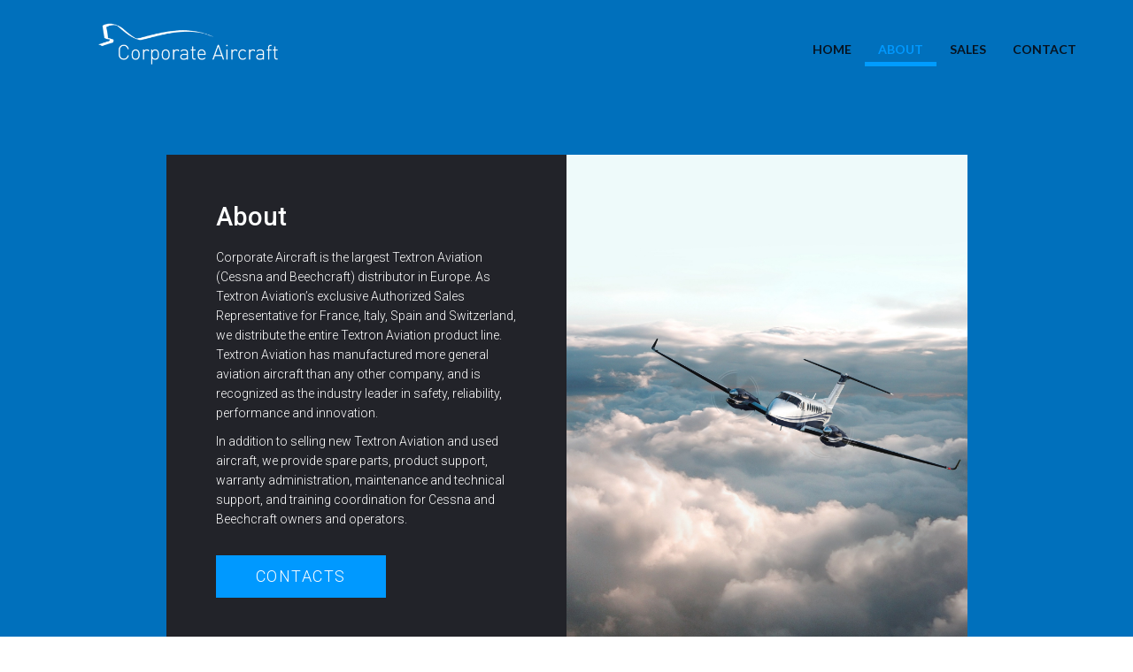

--- FILE ---
content_type: text/html; charset=UTF-8
request_url: https://corporate-aircraft.com/about/
body_size: 27973
content:

        <!DOCTYPE html>
<html lang="en-US">
<head>
	<meta charset="UTF-8">
	<meta name="viewport" content="width=device-width, initial-scale=1.0"/>
		<meta name='robots' content='index, follow, max-image-preview:large, max-snippet:-1, max-video-preview:-1' />

	<!-- This site is optimized with the Yoast SEO plugin v21.5 - https://yoast.com/wordpress/plugins/seo/ -->
	<title>ABOUT - Corporate Aircraft SA</title>
	<meta name="description" content="As Textron Aviation’s exclusive Authorized Sales Representative for France, Italy, Spain and Switzerland, we distribute the entire Textron Aviation product line." />
	<link rel="canonical" href="https://corporate-aircraft.com/about/" />
	<meta property="og:locale" content="en_US" />
	<meta property="og:type" content="article" />
	<meta property="og:title" content="ABOUT - Corporate Aircraft SA" />
	<meta property="og:description" content="As Textron Aviation’s exclusive Authorized Sales Representative for France, Italy, Spain and Switzerland, we distribute the entire Textron Aviation product line." />
	<meta property="og:url" content="https://corporate-aircraft.com/about/" />
	<meta property="og:site_name" content="Corporate Aircraft SA" />
	<meta property="article:modified_time" content="2025-04-23T15:08:48+00:00" />
	<meta name="twitter:card" content="summary_large_image" />
	<meta name="twitter:label1" content="Est. reading time" />
	<meta name="twitter:data1" content="1 minute" />
	<script type="application/ld+json" class="yoast-schema-graph">{"@context":"https://schema.org","@graph":[{"@type":"WebPage","@id":"https://corporate-aircraft.com/about/","url":"https://corporate-aircraft.com/about/","name":"ABOUT - Corporate Aircraft SA","isPartOf":{"@id":"https://corporate-aircraft.com/#website"},"datePublished":"2020-07-10T08:19:37+00:00","dateModified":"2025-04-23T15:08:48+00:00","description":"As Textron Aviation’s exclusive Authorized Sales Representative for France, Italy, Spain and Switzerland, we distribute the entire Textron Aviation product line.","breadcrumb":{"@id":"https://corporate-aircraft.com/about/#breadcrumb"},"inLanguage":"en-US","potentialAction":[{"@type":"ReadAction","target":["https://corporate-aircraft.com/about/"]}]},{"@type":"BreadcrumbList","@id":"https://corporate-aircraft.com/about/#breadcrumb","itemListElement":[{"@type":"ListItem","position":1,"name":"Home","item":"https://corporate-aircraft.com/"},{"@type":"ListItem","position":2,"name":"ABOUT"}]},{"@type":"WebSite","@id":"https://corporate-aircraft.com/#website","url":"https://corporate-aircraft.com/","name":"Corporate Aircraft SA","description":"Authorized Sales Representative","publisher":{"@id":"https://corporate-aircraft.com/#organization"},"potentialAction":[{"@type":"SearchAction","target":{"@type":"EntryPoint","urlTemplate":"https://corporate-aircraft.com/?s={search_term_string}"},"query-input":"required name=search_term_string"}],"inLanguage":"en-US"},{"@type":"Organization","@id":"https://corporate-aircraft.com/#organization","name":"Corporate Aircraft SA","url":"https://corporate-aircraft.com/","logo":{"@type":"ImageObject","inLanguage":"en-US","@id":"https://corporate-aircraft.com/#/schema/logo/image/","url":"https://corporate-aircraft.com/wp-content/uploads/2020/07/logo-corporateAircraft-inverted.png","contentUrl":"https://corporate-aircraft.com/wp-content/uploads/2020/07/logo-corporateAircraft-inverted.png","width":243,"height":63,"caption":"Corporate Aircraft SA"},"image":{"@id":"https://corporate-aircraft.com/#/schema/logo/image/"}}]}</script>
	<!-- / Yoast SEO plugin. -->


<link rel='dns-prefetch' href='//fonts.googleapis.com' />
<link rel="alternate" type="application/rss+xml" title="Corporate Aircraft SA &raquo; Feed" href="https://corporate-aircraft.com/feed/" />
<link rel="alternate" title="oEmbed (JSON)" type="application/json+oembed" href="https://corporate-aircraft.com/wp-json/oembed/1.0/embed?url=https%3A%2F%2Fcorporate-aircraft.com%2Fabout%2F" />
<link rel="alternate" title="oEmbed (XML)" type="text/xml+oembed" href="https://corporate-aircraft.com/wp-json/oembed/1.0/embed?url=https%3A%2F%2Fcorporate-aircraft.com%2Fabout%2F&#038;format=xml" />
		<!-- This site uses the Google Analytics by MonsterInsights plugin v9.4.1 - Using Analytics tracking - https://www.monsterinsights.com/ -->
		<!-- Note: MonsterInsights is not currently configured on this site. The site owner needs to authenticate with Google Analytics in the MonsterInsights settings panel. -->
					<!-- No tracking code set -->
				<!-- / Google Analytics by MonsterInsights -->
		<style id='wp-img-auto-sizes-contain-inline-css' type='text/css'>
img:is([sizes=auto i],[sizes^="auto," i]){contain-intrinsic-size:3000px 1500px}
/*# sourceURL=wp-img-auto-sizes-contain-inline-css */
</style>
<link rel='stylesheet' id='elementor-frontend-css' href='//corporate-aircraft.com/wp-content/plugins/elementor/assets/css/frontend.min.css?ver=3.17.2' type='text/css' media='all' />
<link rel='stylesheet' id='elementor-post-29038-css' href='//corporate-aircraft.com/wp-content/uploads/elementor/css/post-29038.css?ver=1699398155' type='text/css' media='all' />
<link rel='stylesheet' id='sbi_styles-css' href='//corporate-aircraft.com/wp-content/plugins/instagram-feed/css/sbi-styles.min.css?ver=6.2.4' type='text/css' media='all' />
<link rel='stylesheet' id='bootstrap-css' href='//corporate-aircraft.com/wp-content/themes/hestia/assets/bootstrap/css/bootstrap.min.css?ver=1.0.2' type='text/css' media='all' />
<link rel='stylesheet' id='hestia-font-sizes-css' href='//corporate-aircraft.com/wp-content/themes/hestia/assets/css/font-sizes.min.css?ver=3.1.0' type='text/css' media='all' />
<style id='wp-emoji-styles-inline-css' type='text/css'>

	img.wp-smiley, img.emoji {
		display: inline !important;
		border: none !important;
		box-shadow: none !important;
		height: 1em !important;
		width: 1em !important;
		margin: 0 0.07em !important;
		vertical-align: -0.1em !important;
		background: none !important;
		padding: 0 !important;
	}
/*# sourceURL=wp-emoji-styles-inline-css */
</style>
<link rel='stylesheet' id='wp-block-library-css' href='//corporate-aircraft.com/wp-includes/css/dist/block-library/style.min.css?ver=6.9' type='text/css' media='all' />

<style id='classic-theme-styles-inline-css' type='text/css'>
/*! This file is auto-generated */
.wp-block-button__link{color:#fff;background-color:#32373c;border-radius:9999px;box-shadow:none;text-decoration:none;padding:calc(.667em + 2px) calc(1.333em + 2px);font-size:1.125em}.wp-block-file__button{background:#32373c;color:#fff;text-decoration:none}
/*# sourceURL=/wp-includes/css/classic-themes.min.css */
</style>
<link rel='stylesheet' id='wpa-css-css' href='//corporate-aircraft.com/wp-content/plugins/honeypot/includes/css/wpa.css?ver=2.3.04' type='text/css' media='all' />
<link rel='stylesheet' id='hestia-clients-bar-css' href='//corporate-aircraft.com/wp-content/plugins/themeisle-companion/obfx_modules/companion-legacy/assets/css/hestia/clients-bar.css?ver=6.9' type='text/css' media='all' />
<link rel='stylesheet' id='hestia_style-css' href='//corporate-aircraft.com/wp-content/themes/hestia/style.min.css?ver=3.1.0' type='text/css' media='all' />
<style id='hestia_style-inline-css' type='text/css'>
.sbi_photo{border-radius:6px;overflow:hidden;box-shadow:0 10px 15px -8px rgba(0,0,0,0.24),0 8px 10px -5px rgba(0,0,0,0.2)}.elementor-page .hestia-about>.container{width:100%}.elementor-page .pagebuilder-section{padding:0}.elementor-page .title-in-content,.elementor-page .image-in-page{display:none}.home.elementor-page .main-raised>section.hestia-about{overflow:visible}.elementor-editor-active .navbar{pointer-events:none}.elementor-editor-active #elementor.elementor-edit-mode .elementor-element-overlay{z-index:1000000}.elementor-page.page-template-template-fullwidth .blog-post-wrapper>.container{width:100%}.elementor-page.page-template-template-fullwidth .blog-post-wrapper>.container .col-md-12{padding:0}.elementor-page.page-template-template-fullwidth article.section{padding:0}.elementor-text-editor p,.elementor-text-editor h1,.elementor-text-editor h2,.elementor-text-editor h3,.elementor-text-editor h4,.elementor-text-editor h5,.elementor-text-editor h6{font-size:inherit}
.hestia-top-bar,.hestia-top-bar .widget.widget_shopping_cart .cart_list{background-color:#363537}.hestia-top-bar .widget .label-floating input[type=search]:-webkit-autofill{-webkit-box-shadow:inset 0 0 0 9999px #363537}.hestia-top-bar,.hestia-top-bar .widget .label-floating input[type=search],.hestia-top-bar .widget.widget_search form.form-group:before,.hestia-top-bar .widget.widget_product_search form.form-group:before,.hestia-top-bar .widget.widget_shopping_cart:before{color:#fff}.hestia-top-bar .widget .label-floating input[type=search]{-webkit-text-fill-color:#fff !important}.hestia-top-bar div.widget.widget_shopping_cart:before,.hestia-top-bar .widget.widget_product_search form.form-group:before,.hestia-top-bar .widget.widget_search form.form-group:before{background-color:#fff}.hestia-top-bar a,.hestia-top-bar .top-bar-nav li a{color:#fff}.hestia-top-bar ul li a[href*="mailto:"]:before,.hestia-top-bar ul li a[href*="tel:"]:before{background-color:#fff}.hestia-top-bar a:hover,.hestia-top-bar .top-bar-nav li a:hover{color:#eee}.hestia-top-bar ul li:hover a[href*="mailto:"]:before,.hestia-top-bar ul li:hover a[href*="tel:"]:before{background-color:#eee}
a,.navbar .dropdown-menu li:hover>a,.navbar .dropdown-menu li:focus>a,.navbar .dropdown-menu li:active>a,.navbar .navbar-nav>li .dropdown-menu li:hover>a,body:not(.home) .navbar-default .navbar-nav>.active:not(.btn)>a,body:not(.home) .navbar-default .navbar-nav>.active:not(.btn)>a:hover,body:not(.home) .navbar-default .navbar-nav>.active:not(.btn)>a:focus,a:hover,.card-blog a.moretag:hover,.card-blog a.more-link:hover,.widget a:hover,.has-text-color.has-accent-color,p.has-text-color a{color:#004696}.svg-text-color{fill:#004696}.pagination span.current,.pagination span.current:focus,.pagination span.current:hover{border-color:#004696}button,button:hover,.woocommerce .track_order button[type="submit"],.woocommerce .track_order button[type="submit"]:hover,div.wpforms-container .wpforms-form button[type=submit].wpforms-submit,div.wpforms-container .wpforms-form button[type=submit].wpforms-submit:hover,input[type="button"],input[type="button"]:hover,input[type="submit"],input[type="submit"]:hover,input#searchsubmit,.pagination span.current,.pagination span.current:focus,.pagination span.current:hover,.btn.btn-primary,.btn.btn-primary:link,.btn.btn-primary:hover,.btn.btn-primary:focus,.btn.btn-primary:active,.btn.btn-primary.active,.btn.btn-primary.active:focus,.btn.btn-primary.active:hover,.btn.btn-primary:active:hover,.btn.btn-primary:active:focus,.btn.btn-primary:active:hover,.hestia-sidebar-open.btn.btn-rose,.hestia-sidebar-close.btn.btn-rose,.hestia-sidebar-open.btn.btn-rose:hover,.hestia-sidebar-close.btn.btn-rose:hover,.hestia-sidebar-open.btn.btn-rose:focus,.hestia-sidebar-close.btn.btn-rose:focus,.label.label-primary,.hestia-work .portfolio-item:nth-child(6n+1) .label,.nav-cart .nav-cart-content .widget .buttons .button,.has-accent-background-color[class*="has-background"]{background-color:#004696}@media(max-width:768px){.navbar-default .navbar-nav>li>a:hover,.navbar-default .navbar-nav>li>a:focus,.navbar .navbar-nav .dropdown .dropdown-menu li a:hover,.navbar .navbar-nav .dropdown .dropdown-menu li a:focus,.navbar button.navbar-toggle:hover,.navbar .navbar-nav li:hover>a i{color:#004696}}body:not(.woocommerce-page) button:not([class^="fl-"]):not(.hestia-scroll-to-top):not(.navbar-toggle):not(.close),body:not(.woocommerce-page) .button:not([class^="fl-"]):not(hestia-scroll-to-top):not(.navbar-toggle):not(.add_to_cart_button):not(.product_type_grouped):not(.product_type_external),div.wpforms-container .wpforms-form button[type=submit].wpforms-submit,input[type="submit"],input[type="button"],.btn.btn-primary,.widget_product_search button[type="submit"],.hestia-sidebar-open.btn.btn-rose,.hestia-sidebar-close.btn.btn-rose,.everest-forms button[type=submit].everest-forms-submit-button{-webkit-box-shadow:0 2px 2px 0 rgba(0,70,150,0.14),0 3px 1px -2px rgba(0,70,150,0.2),0 1px 5px 0 rgba(0,70,150,0.12);box-shadow:0 2px 2px 0 rgba(0,70,150,0.14),0 3px 1px -2px rgba(0,70,150,0.2),0 1px 5px 0 rgba(0,70,150,0.12)}.card .header-primary,.card .content-primary,.everest-forms button[type=submit].everest-forms-submit-button{background:#004696}body:not(.woocommerce-page) .button:not([class^="fl-"]):not(.hestia-scroll-to-top):not(.navbar-toggle):not(.add_to_cart_button):hover,body:not(.woocommerce-page) button:not([class^="fl-"]):not(.hestia-scroll-to-top):not(.navbar-toggle):not(.close):hover,div.wpforms-container .wpforms-form button[type=submit].wpforms-submit:hover,input[type="submit"]:hover,input[type="button"]:hover,input#searchsubmit:hover,.widget_product_search button[type="submit"]:hover,.pagination span.current,.btn.btn-primary:hover,.btn.btn-primary:focus,.btn.btn-primary:active,.btn.btn-primary.active,.btn.btn-primary:active:focus,.btn.btn-primary:active:hover,.hestia-sidebar-open.btn.btn-rose:hover,.hestia-sidebar-close.btn.btn-rose:hover,.pagination span.current:hover,.everest-forms button[type=submit].everest-forms-submit-button:hover,.everest-forms button[type=submit].everest-forms-submit-button:focus,.everest-forms button[type=submit].everest-forms-submit-button:active{-webkit-box-shadow:0 14px 26px -12px rgba(0,70,150,0.42),0 4px 23px 0 rgba(0,0,0,0.12),0 8px 10px -5px rgba(0,70,150,0.2);box-shadow:0 14px 26px -12px rgba(0,70,150,0.42),0 4px 23px 0 rgba(0,0,0,0.12),0 8px 10px -5px rgba(0,70,150,0.2);color:#fff}.form-group.is-focused .form-control{background-image:-webkit-gradient(linear,left top,left bottom,from(#004696),to(#004696)),-webkit-gradient(linear,left top,left bottom,from(#d2d2d2),to(#d2d2d2));background-image:-webkit-linear-gradient(linear,left top,left bottom,from(#004696),to(#004696)),-webkit-linear-gradient(linear,left top,left bottom,from(#d2d2d2),to(#d2d2d2));background-image:linear-gradient(linear,left top,left bottom,from(#004696),to(#004696)),linear-gradient(linear,left top,left bottom,from(#d2d2d2),to(#d2d2d2))}.navbar:not(.navbar-transparent) li:not(.btn):hover>a,.navbar li.on-section:not(.btn)>a,.navbar.full-screen-menu.navbar-transparent li:not(.btn):hover>a,.navbar.full-screen-menu .navbar-toggle:hover,.navbar:not(.navbar-transparent) .nav-cart:hover,.navbar:not(.navbar-transparent) .hestia-toggle-search:hover{color:#004696}.header-filter-gradient{background:linear-gradient(45deg,rgba(168,29,132,1) 0,rgb(234,57,111) 100%)}.has-text-color.has-header-gradient-color{color:#a81d84}.has-header-gradient-background-color[class*="has-background"]{background-color:#a81d84}.has-text-color.has-background-color-color{color:#fff}.has-background-color-background-color[class*="has-background"]{background-color:#fff}
.btn.btn-primary:not(.colored-button):not(.btn-left):not(.btn-right):not(.btn-just-icon):not(.menu-item),input[type="submit"]:not(.search-submit),body:not(.woocommerce-account) .woocommerce .button.woocommerce-Button,.woocommerce .product button.button,.woocommerce .product button.button.alt,.woocommerce .product #respond input#submit,.woocommerce-cart .blog-post .woocommerce .cart-collaterals .cart_totals .checkout-button,.woocommerce-checkout #payment #place_order,.woocommerce-account.woocommerce-page button.button,.woocommerce .track_order button[type="submit"],.nav-cart .nav-cart-content .widget .buttons .button,.woocommerce a.button.wc-backward,body.woocommerce .wccm-catalog-item a.button,body.woocommerce a.wccm-button.button,form.woocommerce-form-coupon button.button,div.wpforms-container .wpforms-form button[type=submit].wpforms-submit,div.woocommerce a.button.alt,div.woocommerce table.my_account_orders .button,.btn.colored-button,.btn.btn-left,.btn.btn-right,.btn:not(.colored-button):not(.btn-left):not(.btn-right):not(.btn-just-icon):not(.menu-item):not(.hestia-sidebar-open):not(.hestia-sidebar-close){padding-top:15px;padding-bottom:15px;padding-left:33px;padding-right:33px}
.btn.btn-primary:not(.colored-button):not(.btn-left):not(.btn-right):not(.btn-just-icon):not(.menu-item),input[type="submit"]:not(.search-submit),body:not(.woocommerce-account) .woocommerce .button.woocommerce-Button,.woocommerce .product button.button,.woocommerce .product button.button.alt,.woocommerce .product #respond input#submit,.woocommerce-cart .blog-post .woocommerce .cart-collaterals .cart_totals .checkout-button,.woocommerce-checkout #payment #place_order,.woocommerce-account.woocommerce-page button.button,.woocommerce .track_order button[type="submit"],.nav-cart .nav-cart-content .widget .buttons .button,.woocommerce a.button.wc-backward,body.woocommerce .wccm-catalog-item a.button,body.woocommerce a.wccm-button.button,form.woocommerce-form-coupon button.button,div.wpforms-container .wpforms-form button[type=submit].wpforms-submit,div.woocommerce a.button.alt,div.woocommerce table.my_account_orders .button,input[type="submit"].search-submit,.hestia-view-cart-wrapper .added_to_cart.wc-forward,.woocommerce-product-search button,.woocommerce-cart .actions .button,#secondary div[id^=woocommerce_price_filter] .button,.woocommerce div[id^=woocommerce_widget_cart].widget .buttons .button,.searchform input[type=submit],.searchform button,.search-form:not(.media-toolbar-primary) input[type=submit],.search-form:not(.media-toolbar-primary) button,.woocommerce-product-search input[type=submit],.btn.colored-button,.btn.btn-left,.btn.btn-right,.btn:not(.colored-button):not(.btn-left):not(.btn-right):not(.btn-just-icon):not(.menu-item):not(.hestia-sidebar-open):not(.hestia-sidebar-close){border-radius:0}
h1,h2,h3,h4,h5,h6,.hestia-title,.hestia-title.title-in-content,p.meta-in-content,.info-title,.card-title,.page-header.header-small .hestia-title,.page-header.header-small .title,.widget h5,.hestia-title,.title,.footer-brand,.footer-big h4,.footer-big h5,.media .media-heading,.carousel h1.hestia-title,.carousel h2.title,.carousel span.sub-title,.hestia-about h1,.hestia-about h2,.hestia-about h3,.hestia-about h4,.hestia-about h5{font-family:Roboto}body,ul,.tooltip-inner{font-family:Roboto}
@media(min-width:769px){.page-header.header-small .hestia-title,.page-header.header-small .title,h1.hestia-title.title-in-content,.main article.section .has-title-font-size{font-size:42px}}
/*# sourceURL=hestia_style-inline-css */
</style>
<link rel='stylesheet' id='hestia-google-font-roboto-css' href='//fonts.googleapis.com/css?family=Roboto%3A300%2C400%2C500%2C700&#038;subset=latin&#038;ver=6.9' type='text/css' media='all' />
<link rel='stylesheet' id='elementor-icons-css' href='//corporate-aircraft.com/wp-content/plugins/elementor/assets/lib/eicons/css/elementor-icons.min.css?ver=5.23.0' type='text/css' media='all' />
<link rel='stylesheet' id='swiper-css' href='//corporate-aircraft.com/wp-content/plugins/elementor/assets/lib/swiper/css/swiper.min.css?ver=5.3.6' type='text/css' media='all' />
<link rel='stylesheet' id='elementor-post-28843-css' href='//corporate-aircraft.com/wp-content/uploads/elementor/css/post-28843.css?ver=1699398155' type='text/css' media='all' />
<link rel='stylesheet' id='elementor-pro-css' href='//corporate-aircraft.com/wp-content/plugins/elementor-pro/assets/css/frontend.min.css?ver=3.15.0' type='text/css' media='all' />
<link rel='stylesheet' id='hestia-elementor-style-css' href='//corporate-aircraft.com/wp-content/themes/hestia/assets/css/page-builder-style.css?ver=3.1.0' type='text/css' media='all' />
<link rel='stylesheet' id='she-header-style-css' href='//corporate-aircraft.com/wp-content/plugins/sticky-header-effects-for-elementor/assets/css/she-header-style.css?ver=2.1.6' type='text/css' media='all' />
<link rel='stylesheet' id='elementor-post-28857-css' href='//corporate-aircraft.com/wp-content/uploads/elementor/css/post-28857.css?ver=1745420935' type='text/css' media='all' />
<link rel='stylesheet' id='elementor-post-29933-css' href='//corporate-aircraft.com/wp-content/uploads/elementor/css/post-29933.css?ver=1745420826' type='text/css' media='all' />
<link rel='stylesheet' id='elementor-icons-ekiticons-css' href='//corporate-aircraft.com/wp-content/plugins/elementskit-lite/modules/elementskit-icon-pack/assets/css/ekiticons.css?ver=3.0.1' type='text/css' media='all' />
<link rel='stylesheet' id='ekit-widget-styles-css' href='//corporate-aircraft.com/wp-content/plugins/elementskit-lite/widgets/init/assets/css/widget-styles.css?ver=3.0.1' type='text/css' media='all' />
<link rel='stylesheet' id='ekit-responsive-css' href='//corporate-aircraft.com/wp-content/plugins/elementskit-lite/widgets/init/assets/css/responsive.css?ver=3.0.1' type='text/css' media='all' />
<link rel='stylesheet' id='google-fonts-1-css' href='//fonts.googleapis.com/css?family=Lato%3A100%2C100italic%2C200%2C200italic%2C300%2C300italic%2C400%2C400italic%2C500%2C500italic%2C600%2C600italic%2C700%2C700italic%2C800%2C800italic%2C900%2C900italic%7CRoboto%3A100%2C100italic%2C200%2C200italic%2C300%2C300italic%2C400%2C400italic%2C500%2C500italic%2C600%2C600italic%2C700%2C700italic%2C800%2C800italic%2C900%2C900italic%7CRoboto+Slab%3A100%2C100italic%2C200%2C200italic%2C300%2C300italic%2C400%2C400italic%2C500%2C500italic%2C600%2C600italic%2C700%2C700italic%2C800%2C800italic%2C900%2C900italic&#038;display=auto&#038;ver=6.9' type='text/css' media='all' />
<link rel="preconnect" href="https://fonts.gstatic.com/" crossorigin><script type="text/javascript" src="//corporate-aircraft.com/wp-includes/js/jquery/jquery.min.js?ver=3.7.1" id="jquery-core-js"></script>
<script type="text/javascript" src="//corporate-aircraft.com/wp-includes/js/jquery/jquery-migrate.min.js?ver=3.4.1" id="jquery-migrate-js"></script>
<script type="text/javascript" src="//corporate-aircraft.com/wp-content/plugins/sticky-header-effects-for-elementor/assets/js/she-header.js?ver=2.1.6" id="she-header-js"></script>
<link rel="https://api.w.org/" href="https://corporate-aircraft.com/wp-json/" /><link rel="alternate" title="JSON" type="application/json" href="https://corporate-aircraft.com/wp-json/wp/v2/pages/28857" /><link rel="EditURI" type="application/rsd+xml" title="RSD" href="https://corporate-aircraft.com/xmlrpc.php?rsd" />
<meta name="generator" content="WordPress 6.9" />
<link rel='shortlink' href='https://corporate-aircraft.com/?p=28857' />
<!-- start Simple Custom CSS and JS -->
<script type="text/javascript">
var _iub = _iub || [];
_iub.csConfiguration = {"countryDetection":true,"enableFadp":true,"enableUspr":true,"gdprAppliesGlobally":false,"lang":"en","perPurposeConsent":true,"siteId":2149707,"cookiePolicyId":23079512, "banner":{ "acceptButtonCaptionColor":"white","acceptButtonColor":"#0073CE","acceptButtonDisplay":true,"backgroundColor":"#FFFFFF","brandBackgroundColor":"none","brandTextColor":"black","closeButtonRejects":true,"customizeButtonCaptionColor":"#4D4D4D","customizeButtonColor":"#DADADA","customizeButtonDisplay":true,"explicitWithdrawal":true,"listPurposes":true,"logo":"[data-uri]","rejectButtonCaptionColor":"white","rejectButtonColor":"#0073CE","rejectButtonDisplay":true,"showPurposesToggles":true,"textColor":"black" }};
</script>
<script type="text/javascript" src="//cdn.iubenda.com/cs/gpp/stub.js"></script>
<script type="text/javascript" src="//cdn.iubenda.com/cs/iubenda_cs.js" charset="UTF-8" async></script><!-- end Simple Custom CSS and JS -->
<!-- start Simple Custom CSS and JS -->
<script type="text/javascript">
</script>
<!-- end Simple Custom CSS and JS -->
<meta name="generator" content="Elementor 3.17.2; features: e_dom_optimization, e_optimized_assets_loading, additional_custom_breakpoints; settings: css_print_method-external, google_font-enabled, font_display-auto">
<style type="text/css" id="custom-background-css">
body.custom-background { background-color: #ffffff; }
</style>
	<link rel="icon" href="https://corporate-aircraft.com/wp-content/uploads/2020/07/cropped-logo-corporateAircraft-inverted-1-32x32.png" sizes="32x32" />
<link rel="icon" href="https://corporate-aircraft.com/wp-content/uploads/2020/07/cropped-logo-corporateAircraft-inverted-1-192x192.png" sizes="192x192" />
<link rel="apple-touch-icon" href="https://corporate-aircraft.com/wp-content/uploads/2020/07/cropped-logo-corporateAircraft-inverted-1-180x180.png" />
<meta name="msapplication-TileImage" content="https://corporate-aircraft.com/wp-content/uploads/2020/07/cropped-logo-corporateAircraft-inverted-1-270x270.png" />
		<style type="text/css" id="wp-custom-css">
			
@media (max-width: 1024px){
.elementor-29038 .elementor-element.elementor-element-cd1bc6d .elementskit-nav-identity-panel {
    padding: 10px 10px 10px 10px;
    content: url(https://corporate-aircraft.com/wp-content/uploads/2020/07/Artboard-3.png) !important;
    width: 90% !important;
}
	}
.she-header .elementor-image img {
content:url(https://corporate-aircraft.com/wp-content/uploads/2020/07/Artboard-3.png) !important;
	

}
@media (max-width: 765px)
 .elementor-element.elementor-element-30bdcfac .elementor-image {
width: 50% !important;
}

.elementor-29038 .elementor-element.elementor-element-cd1bc6d .elementskit-menu-hamburger > .ekit-menu-icon {
color: #ffffff !important;
font-size: 2em;

}
.elementor-29038 .elementor-element.elementor-element-cd1bc6d .elementskit-navbar-nav > li.current-menu-item > a {
border-bottom-color: rgb(0, 156, 255);
  border-bottom-style:solid;
	 border-bottom-width:5px;
	padding-top:2.5em;
	margin-top:-1.1em;
 
}

.elementskit-menu-hamburger {
border: 0px !important;

	color: #ffffff !important;
	
	
}
body:not(.woocommerce-page) button:not([class^="fl-"]):not(.hestia-scroll-to-top):not(.navbar-toggle):not(.close), body:not(.woocommerce-page) .button:not([class^="fl-"]):not(hestia-scroll-to-top):not(.navbar-toggle):not(.add_to_cart_button), div.wpforms-container .wpforms-form button[type=submit].wpforms-submit, input[type="submit"], input[type="button"], .btn.btn-primary, .widget_product_search button[type="submit"], .hestia-sidebar-open.btn.btn-rose, .hestia-sidebar-close.btn.btn-rose, .everest-forms button[type=submit].everest-forms-submit-button {

box-shadow: none !important;
}
		</style>
		</head>
<body data-rsssl=1 class="wp-singular page-template page-template-elementor_header_footer page page-id-28857 custom-background wp-custom-logo wp-theme-hestia blog-post header-layout-default elementor-default elementor-template-full-width elementor-kit-28843 elementor-page elementor-page-28857">
<div class="ekit-template-content-markup ekit-template-content-header ekit-template-content-theme-support">
		<div data-elementor-type="wp-post" data-elementor-id="29038" class="elementor elementor-29038" data-elementor-post-type="elementskit_template">
									<section class="elementor-section elementor-top-section elementor-element elementor-element-4e3033d elementor-section-full_width elementor-section-height-min-height elementor-section-content-middle she-header-yes she-header-transparent-yes elementor-section-height-default elementor-section-items-middle" data-id="4e3033d" data-element_type="section" data-settings="{&quot;background_background&quot;:&quot;classic&quot;,&quot;transparent&quot;:&quot;yes&quot;,&quot;transparent_header_show&quot;:&quot;yes&quot;,&quot;background_show&quot;:&quot;yes&quot;,&quot;background&quot;:&quot;#D8E0E8&quot;,&quot;transparent_on&quot;:[&quot;desktop&quot;,&quot;tablet&quot;,&quot;mobile&quot;],&quot;scroll_distance&quot;:{&quot;unit&quot;:&quot;px&quot;,&quot;size&quot;:60,&quot;sizes&quot;:[]},&quot;scroll_distance_tablet&quot;:{&quot;unit&quot;:&quot;px&quot;,&quot;size&quot;:&quot;&quot;,&quot;sizes&quot;:[]},&quot;scroll_distance_mobile&quot;:{&quot;unit&quot;:&quot;px&quot;,&quot;size&quot;:&quot;&quot;,&quot;sizes&quot;:[]},&quot;she_offset_top&quot;:{&quot;unit&quot;:&quot;px&quot;,&quot;size&quot;:0,&quot;sizes&quot;:[]},&quot;she_offset_top_tablet&quot;:{&quot;unit&quot;:&quot;px&quot;,&quot;size&quot;:&quot;&quot;,&quot;sizes&quot;:[]},&quot;she_offset_top_mobile&quot;:{&quot;unit&quot;:&quot;px&quot;,&quot;size&quot;:&quot;&quot;,&quot;sizes&quot;:[]},&quot;she_width&quot;:{&quot;unit&quot;:&quot;%&quot;,&quot;size&quot;:100,&quot;sizes&quot;:[]},&quot;she_width_tablet&quot;:{&quot;unit&quot;:&quot;px&quot;,&quot;size&quot;:&quot;&quot;,&quot;sizes&quot;:[]},&quot;she_width_mobile&quot;:{&quot;unit&quot;:&quot;px&quot;,&quot;size&quot;:&quot;&quot;,&quot;sizes&quot;:[]},&quot;she_padding&quot;:{&quot;unit&quot;:&quot;px&quot;,&quot;top&quot;:0,&quot;right&quot;:&quot;&quot;,&quot;bottom&quot;:0,&quot;left&quot;:&quot;&quot;,&quot;isLinked&quot;:true},&quot;she_padding_tablet&quot;:{&quot;unit&quot;:&quot;px&quot;,&quot;top&quot;:&quot;&quot;,&quot;right&quot;:&quot;&quot;,&quot;bottom&quot;:&quot;&quot;,&quot;left&quot;:&quot;&quot;,&quot;isLinked&quot;:true},&quot;she_padding_mobile&quot;:{&quot;unit&quot;:&quot;px&quot;,&quot;top&quot;:&quot;&quot;,&quot;right&quot;:&quot;&quot;,&quot;bottom&quot;:&quot;&quot;,&quot;left&quot;:&quot;&quot;,&quot;isLinked&quot;:true}}">
						<div class="elementor-container elementor-column-gap-default">
					<div class="elementor-column elementor-col-33 elementor-top-column elementor-element elementor-element-539d410" data-id="539d410" data-element_type="column">
			<div class="elementor-widget-wrap elementor-element-populated">
								<div class="elementor-element elementor-element-30bdcfac .logos elementor-widget elementor-widget-image" data-id="30bdcfac" data-element_type="widget" id=".logos" data-widget_type="image.default">
				<div class="elementor-widget-container">
															<img width="400" height="114" src="https://corporate-aircraft.com/wp-content/uploads/2020/07/Artboard-3-copy.png" class="attachment-large size-large wp-image-29477" alt="" srcset="https://corporate-aircraft.com/wp-content/uploads/2020/07/Artboard-3-copy.png 400w, https://corporate-aircraft.com/wp-content/uploads/2020/07/Artboard-3-copy-300x86.png 300w" sizes="(max-width: 400px) 100vw, 400px" />															</div>
				</div>
					</div>
		</div>
				<div class="elementor-column elementor-col-33 elementor-top-column elementor-element elementor-element-1f95394" data-id="1f95394" data-element_type="column">
			<div class="elementor-widget-wrap">
									</div>
		</div>
				<div class="elementor-column elementor-col-33 elementor-top-column elementor-element elementor-element-9657a66" data-id="9657a66" data-element_type="column">
			<div class="elementor-widget-wrap elementor-element-populated">
								<div class="elementor-element elementor-element-cd1bc6d elementor-widget elementor-widget-ekit-nav-menu" data-id="cd1bc6d" data-element_type="widget" data-widget_type="ekit-nav-menu.default">
				<div class="elementor-widget-container">
			<div class="ekit-wid-con ekit_menu_responsive_tablet" data-hamburger-icon="icon icon-menu-7" data-hamburger-icon-type="icon" data-responsive-breakpoint="1024">            <button class="elementskit-menu-hamburger elementskit-menu-toggler"  type="button" aria-label="hamburger-icon">
                <i aria-hidden="true" class="ekit-menu-icon icon icon-menu-7"></i>            </button>
            <div id="ekit-megamenu-primary" class="elementskit-menu-container elementskit-menu-offcanvas-elements elementskit-navbar-nav-default ekit-nav-menu-one-page- ekit-nav-dropdown-hover"><ul id="menu-primary" class="elementskit-navbar-nav elementskit-menu-po-center submenu-click-on-icon"><li id="menu-item-28831" class="menu-item menu-item-type-post_type menu-item-object-page menu-item-home menu-item-28831 nav-item elementskit-mobile-builder-content" data-vertical-menu=750px><a href="https://corporate-aircraft.com/" class="ekit-menu-nav-link">HOME</a></li>
<li id="menu-item-28872" class="menu-item menu-item-type-post_type menu-item-object-page current-menu-item page_item page-item-28857 current_page_item menu-item-28872 nav-item elementskit-mobile-builder-content active" data-vertical-menu=750px><a href="https://corporate-aircraft.com/about/" class="ekit-menu-nav-link active">ABOUT</a></li>
<li id="menu-item-28871" class="menu-item menu-item-type-post_type menu-item-object-page menu-item-28871 nav-item elementskit-mobile-builder-content" data-vertical-menu=750px><a href="https://corporate-aircraft.com/sales/" class="ekit-menu-nav-link">SALES</a></li>
<li id="menu-item-28875" class="menu-item menu-item-type-post_type menu-item-object-page menu-item-28875 nav-item elementskit-mobile-builder-content" data-vertical-menu=750px><a href="https://corporate-aircraft.com/contact/" class="ekit-menu-nav-link">CONTACT</a></li>
</ul><div class="elementskit-nav-identity-panel">
				<div class="elementskit-site-title">
					<a class="elementskit-nav-logo" href="https://corporate-aircraft.com" target="_self" rel="">
						<img width="243" height="63" src="https://corporate-aircraft.com/wp-content/uploads/2020/07/logo-corporateAircraft-inverted.png" class="attachment-full size-full" alt="" decoding="async" />
					</a> 
				</div><button class="elementskit-menu-close elementskit-menu-toggler" type="button">X</button></div></div>			
			<div class="elementskit-menu-overlay elementskit-menu-offcanvas-elements elementskit-menu-toggler ekit-nav-menu--overlay"></div></div>		</div>
				</div>
					</div>
		</div>
							</div>
		</section>
							</div>
		</div>
<!DOCTYPE html>
<html lang="en-US">
<head>
	<meta charset="UTF-8">
	<meta name="viewport" content="width=device-width, initial-scale=1.0, viewport-fit=cover" />		</head>
<body data-rsssl=1 class="wp-singular page-template page-template-elementor_header_footer page page-id-28857 custom-background wp-custom-logo wp-theme-hestia blog-post header-layout-default elementor-default elementor-template-full-width elementor-kit-28843 elementor-page elementor-page-28857">
		<div data-elementor-type="wp-page" data-elementor-id="28857" class="elementor elementor-28857" data-elementor-post-type="page">
									<section class="elementor-section elementor-top-section elementor-element elementor-element-147952e elementor-section-boxed elementor-section-height-default elementor-section-height-default" data-id="147952e" data-element_type="section" data-settings="{&quot;background_background&quot;:&quot;classic&quot;}">
						<div class="elementor-container elementor-column-gap-default">
					<div class="elementor-column elementor-col-33 elementor-top-column elementor-element elementor-element-4b63c05" data-id="4b63c05" data-element_type="column">
			<div class="elementor-widget-wrap">
									</div>
		</div>
				<div class="elementor-column elementor-col-33 elementor-top-column elementor-element elementor-element-057864a" data-id="057864a" data-element_type="column">
			<div class="elementor-widget-wrap elementor-element-populated">
								<div class="elementor-element elementor-element-6fdd458 elementor-hidden-phone elementor-widget elementor-widget-spacer" data-id="6fdd458" data-element_type="widget" data-widget_type="spacer.default">
				<div class="elementor-widget-container">
					<div class="elementor-spacer">
			<div class="elementor-spacer-inner"></div>
		</div>
				</div>
				</div>
					</div>
		</div>
				<div class="elementor-column elementor-col-33 elementor-top-column elementor-element elementor-element-3888f2e elementor-hidden-desktop elementor-hidden-tablet" data-id="3888f2e" data-element_type="column">
			<div class="elementor-widget-wrap elementor-element-populated">
								<div class="elementor-element elementor-element-ca83799 elementor-widget elementor-widget-spacer" data-id="ca83799" data-element_type="widget" data-widget_type="spacer.default">
				<div class="elementor-widget-container">
					<div class="elementor-spacer">
			<div class="elementor-spacer-inner"></div>
		</div>
				</div>
				</div>
					</div>
		</div>
							</div>
		</section>
				<section class="elementor-section elementor-top-section elementor-element elementor-element-82e44a2 elementor-section-content-middle elementor-section-boxed elementor-section-height-default elementor-section-height-default" data-id="82e44a2" data-element_type="section" data-settings="{&quot;background_background&quot;:&quot;classic&quot;}">
						<div class="elementor-container elementor-column-gap-no">
					<div class="elementor-column elementor-col-50 elementor-top-column elementor-element elementor-element-4958ceb" data-id="4958ceb" data-element_type="column" data-settings="{&quot;background_background&quot;:&quot;classic&quot;}">
			<div class="elementor-widget-wrap elementor-element-populated">
								<div class="elementor-element elementor-element-7aefae2 elementor-widget elementor-widget-heading" data-id="7aefae2" data-element_type="widget" data-widget_type="heading.default">
				<div class="elementor-widget-container">
			<h3 class="elementor-heading-title elementor-size-large">About</h3>		</div>
				</div>
				<div class="elementor-element elementor-element-8da15c5 elementor-widget elementor-widget-text-editor" data-id="8da15c5" data-element_type="widget" data-widget_type="text-editor.default">
				<div class="elementor-widget-container">
							<p><span lang="EN-US">Corporate Aircraft is the largest Textron Aviation (Cessna and Beechcraft) distributor in Europe. As Textron Aviation’s exclusive Authorized Sales Representative for France, Italy, Spain and Switzerland, we distribute the entire Textron Aviation product line. Textron Aviation has manufactured more general aviation aircraft than any other company, and is recognized as the industry leader in safety, reliability, performance and innovation.<u></u><u></u></span></p><p><span lang="EN-US">In addition to selling new Textron Aviation and used aircraft, we provide spare parts, product support, warranty administration, maintenance and technical support, and training coordination for Cessna and Beechcraft owners and operators.</span></p>						</div>
				</div>
				<div class="elementor-element elementor-element-5b154606 elementor-align-left elementor-widget elementor-widget-button" data-id="5b154606" data-element_type="widget" data-widget_type="button.default">
				<div class="elementor-widget-container">
					<div class="elementor-button-wrapper">
			<a class="elementor-button elementor-button-link elementor-size-sm" href="https://corporate-aircraft.com/contact/">
						<span class="elementor-button-content-wrapper">
						<span class="elementor-button-text">Contacts</span>
		</span>
					</a>
		</div>
				</div>
				</div>
					</div>
		</div>
				<div class="elementor-column elementor-col-50 elementor-top-column elementor-element elementor-element-708eed2" data-id="708eed2" data-element_type="column" data-settings="{&quot;background_background&quot;:&quot;classic&quot;}">
			<div class="elementor-widget-wrap elementor-element-populated">
								<div class="elementor-element elementor-element-936cae3 elementor-widget elementor-widget-spacer" data-id="936cae3" data-element_type="widget" data-widget_type="spacer.default">
				<div class="elementor-widget-container">
					<div class="elementor-spacer">
			<div class="elementor-spacer-inner"></div>
		</div>
				</div>
				</div>
					</div>
		</div>
							</div>
		</section>
				<section class="elementor-section elementor-top-section elementor-element elementor-element-8b6b617 elementor-section-content-middle elementor-section-boxed elementor-section-height-default elementor-section-height-default" data-id="8b6b617" data-element_type="section" data-settings="{&quot;background_background&quot;:&quot;classic&quot;}">
							<div class="elementor-background-overlay"></div>
							<div class="elementor-container elementor-column-gap-no">
					<div class="elementor-column elementor-col-100 elementor-top-column elementor-element elementor-element-6cd7d16" data-id="6cd7d16" data-element_type="column">
			<div class="elementor-widget-wrap elementor-element-populated">
								<div class="elementor-element elementor-element-225cf96 elementor-widget elementor-widget-heading" data-id="225cf96" data-element_type="widget" data-widget_type="heading.default">
				<div class="elementor-widget-container">
			<h3 class="elementor-heading-title elementor-size-default">Sales chart</h3>		</div>
				</div>
				<section class="elementor-section elementor-inner-section elementor-element elementor-element-a50b6d8 elementor-section-boxed elementor-section-height-default elementor-section-height-default" data-id="a50b6d8" data-element_type="section">
						<div class="elementor-container elementor-column-gap-default">
					<div class="elementor-column elementor-col-50 elementor-inner-column elementor-element elementor-element-428ba16" data-id="428ba16" data-element_type="column">
			<div class="elementor-widget-wrap elementor-element-populated">
								<div class="elementor-element elementor-element-dafd6cd elementor-widget elementor-widget-counter" data-id="dafd6cd" data-element_type="widget" data-widget_type="counter.default">
				<div class="elementor-widget-container">
					<div class="elementor-counter">
			<div class="elementor-counter-number-wrapper">
				<span class="elementor-counter-number-prefix"></span>
				<span class="elementor-counter-number" data-duration="5000" data-to-value="315" data-from-value="1" data-delimiter=",">1</span>
				<span class="elementor-counter-number-suffix"></span>
			</div>
							<div class="elementor-counter-title">Aircraft sold</div>
					</div>
				</div>
				</div>
				<div class="elementor-element elementor-element-5097b77 elementor-widget elementor-widget-text-editor" data-id="5097b77" data-element_type="widget" data-widget_type="text-editor.default">
				<div class="elementor-widget-container">
													</div>
				</div>
					</div>
		</div>
				<div class="elementor-column elementor-col-50 elementor-inner-column elementor-element elementor-element-fe4df9c" data-id="fe4df9c" data-element_type="column">
			<div class="elementor-widget-wrap elementor-element-populated">
								<div class="elementor-element elementor-element-65458eb elementor-widget elementor-widget-counter" data-id="65458eb" data-element_type="widget" data-widget_type="counter.default">
				<div class="elementor-widget-container">
					<div class="elementor-counter">
			<div class="elementor-counter-number-wrapper">
				<span class="elementor-counter-number-prefix">$</span>
				<span class="elementor-counter-number" data-duration="5000" data-to-value="3370" data-from-value="1" data-delimiter=",">1</span>
				<span class="elementor-counter-number-suffix"></span>
			</div>
							<div class="elementor-counter-title">transactions worth in millions of dollars</div>
					</div>
				</div>
				</div>
				<div class="elementor-element elementor-element-d10200c elementor-widget elementor-widget-text-editor" data-id="d10200c" data-element_type="widget" data-widget_type="text-editor.default">
				<div class="elementor-widget-container">
													</div>
				</div>
					</div>
		</div>
							</div>
		</section>
					</div>
		</div>
							</div>
		</section>
							</div>
				<div data-elementor-type="footer" data-elementor-id="29933" class="elementor elementor-29933 elementor-location-footer" data-elementor-post-type="elementor_library">
								<section class="elementor-section elementor-top-section elementor-element elementor-element-ef4e18b elementor-section-content-middle elementor-section-boxed elementor-section-height-default elementor-section-height-default" data-id="ef4e18b" data-element_type="section" data-settings="{&quot;background_background&quot;:&quot;classic&quot;}">
						<div class="elementor-container elementor-column-gap-default">
					<div class="elementor-column elementor-col-33 elementor-top-column elementor-element elementor-element-4ceea04" data-id="4ceea04" data-element_type="column">
			<div class="elementor-widget-wrap elementor-element-populated">
								<div class="elementor-element elementor-element-ba26f48 elementor-icon-list--layout-inline elementor-mobile-align-center elementor-list-item-link-full_width elementor-widget elementor-widget-icon-list" data-id="ba26f48" data-element_type="widget" data-widget_type="icon-list.default">
				<div class="elementor-widget-container">
					<ul class="elementor-icon-list-items elementor-inline-items">
							<li class="elementor-icon-list-item elementor-inline-item">
											<a href="https://corporate-aircraft.com/">

											<span class="elementor-icon-list-text">HOME</span>
											</a>
									</li>
								<li class="elementor-icon-list-item elementor-inline-item">
											<a href="https://corporate-aircraft.com/about/">

											<span class="elementor-icon-list-text">ABOUT</span>
											</a>
									</li>
								<li class="elementor-icon-list-item elementor-inline-item">
											<a href="https://corporate-aircraft.com/sales/">

											<span class="elementor-icon-list-text">SALES</span>
											</a>
									</li>
								<li class="elementor-icon-list-item elementor-inline-item">
											<a href="https://corporate-aircraft.com/contact/">

											<span class="elementor-icon-list-text">CONTACT</span>
											</a>
									</li>
						</ul>
				</div>
				</div>
					</div>
		</div>
				<div class="elementor-column elementor-col-33 elementor-top-column elementor-element elementor-element-a35e651" data-id="a35e651" data-element_type="column">
			<div class="elementor-widget-wrap elementor-element-populated">
								<div class="elementor-element elementor-element-72b3cc0 elementor-icon-list--layout-inline elementor-align-center elementor-tablet-align-right elementor-mobile-align-center elementor-list-item-link-full_width elementor-widget elementor-widget-icon-list" data-id="72b3cc0" data-element_type="widget" data-widget_type="icon-list.default">
				<div class="elementor-widget-container">
					<ul class="elementor-icon-list-items elementor-inline-items">
							<li class="elementor-icon-list-item elementor-inline-item">
											<a href="https://www.iubenda.com/privacy-policy/23079512">

											<span class="elementor-icon-list-text">privacy Policy</span>
											</a>
									</li>
								<li class="elementor-icon-list-item elementor-inline-item">
											<a href="https://www.iubenda.com/privacy-policy/23079512/cookie-policy">

											<span class="elementor-icon-list-text">Cookie Policy</span>
											</a>
									</li>
						</ul>
				</div>
				</div>
					</div>
		</div>
				<div class="elementor-column elementor-col-33 elementor-top-column elementor-element elementor-element-098cbe3" data-id="098cbe3" data-element_type="column">
			<div class="elementor-widget-wrap elementor-element-populated">
								<div class="elementor-element elementor-element-82d2213 elementor-widget elementor-widget-text-editor" data-id="82d2213" data-element_type="widget" data-widget_type="text-editor.default">
				<div class="elementor-widget-container">
							<p>Corporate Aircraft SA © 2025 | Powered by <span style="color: #ffffff;"><a href="https://www.enzyon.com/" style="color: #fff;">Enzyon</a></span></p>						</div>
				</div>
					</div>
		</div>
							</div>
		</section>
						</div>
		
<script type="speculationrules">
{"prefetch":[{"source":"document","where":{"and":[{"href_matches":"/*"},{"not":{"href_matches":["/wp-*.php","/wp-admin/*","/wp-content/uploads/*","/wp-content/*","/wp-content/plugins/*","/wp-content/themes/hestia/*","/*\\?(.+)"]}},{"not":{"selector_matches":"a[rel~=\"nofollow\"]"}},{"not":{"selector_matches":".no-prefetch, .no-prefetch a"}}]},"eagerness":"conservative"}]}
</script>
<!-- Instagram Feed JS -->
<script type="text/javascript">
var sbiajaxurl = "https://corporate-aircraft.com/wp-admin/admin-ajax.php";
</script>
<script type="text/javascript" src="//corporate-aircraft.com/wp-content/plugins/honeypot/includes/js/wpa.js?ver=2.3.04" id="wpascript-js"></script>
<script type="text/javascript" id="wpascript-js-after">
/* <![CDATA[ */
wpa_field_info = {"wpa_field_name":"agvqyf3192","wpa_field_value":681101,"wpa_add_test":"no"}
//# sourceURL=wpascript-js-after
/* ]]> */
</script>
<script type="text/javascript" id="wpfront-scroll-top-js-extra">
/* <![CDATA[ */
var wpfront_scroll_top_data = {"data":{"css":"#wpfront-scroll-top-container{position:fixed;cursor:pointer;z-index:9999;border:none;outline:none;background-color:rgba(0,0,0,0);box-shadow:none;outline-style:none;text-decoration:none;opacity:0;display:none;align-items:center;justify-content:center;margin:0;padding:0}#wpfront-scroll-top-container.show{display:flex;opacity:1}#wpfront-scroll-top-container .sr-only{position:absolute;width:1px;height:1px;padding:0;margin:-1px;overflow:hidden;clip:rect(0,0,0,0);white-space:nowrap;border:0}#wpfront-scroll-top-container .text-holder{padding:3px 10px;-webkit-border-radius:3px;border-radius:3px;-webkit-box-shadow:4px 4px 5px 0px rgba(50,50,50,.5);-moz-box-shadow:4px 4px 5px 0px rgba(50,50,50,.5);box-shadow:4px 4px 5px 0px rgba(50,50,50,.5)}#wpfront-scroll-top-container{right:20px;bottom:20px;}#wpfront-scroll-top-container img{width:30px;height:30px;}#wpfront-scroll-top-container .text-holder{color:#ffffff;background-color:#000000;width:30px;height:30px;line-height:30px;}#wpfront-scroll-top-container .text-holder:hover{background-color:#000000;}#wpfront-scroll-top-container i{color:#000000;}","html":"\u003Cbutton id=\"wpfront-scroll-top-container\" aria-label=\"\" title=\"\" \u003E\u003Cimg src=\"https://corporate-aircraft.com/wp-content/uploads/2020/10/Screenshot-2020-10-12-at-10.32.47.png\" alt=\"\" title=\"\"\u003E\u003C/button\u003E","data":{"hide_iframe":false,"button_fade_duration":200,"auto_hide":false,"auto_hide_after":2,"scroll_offset":100,"button_opacity":0.8,"button_action":"top","button_action_element_selector":"","button_action_container_selector":"html, body","button_action_element_offset":0,"scroll_duration":400}}};
//# sourceURL=wpfront-scroll-top-js-extra
/* ]]> */
</script>
<script type="text/javascript" src="//corporate-aircraft.com/wp-content/plugins/wpfront-scroll-top/includes/assets/wpfront-scroll-top.min.js?ver=3.0.1.09211" id="wpfront-scroll-top-js"></script>
<script type="text/javascript" src="//corporate-aircraft.com/wp-content/themes/hestia/assets/bootstrap/js/bootstrap.min.js?ver=1.0.2" id="jquery-bootstrap-js"></script>
<script type="text/javascript" src="//corporate-aircraft.com/wp-includes/js/jquery/ui/core.min.js?ver=1.13.3" id="jquery-ui-core-js"></script>
<script type="text/javascript" id="hestia_scripts-js-extra">
/* <![CDATA[ */
var requestpost = {"ajaxurl":"https://corporate-aircraft.com/wp-admin/admin-ajax.php","disable_autoslide":"","masonry":""};
//# sourceURL=hestia_scripts-js-extra
/* ]]> */
</script>
<script type="text/javascript" src="//corporate-aircraft.com/wp-content/themes/hestia/assets/js/script.min.js?ver=3.1.0" id="hestia_scripts-js"></script>
<script type="text/javascript" src="//corporate-aircraft.com/wp-content/plugins/elementskit-lite/libs/framework/assets/js/frontend-script.js?ver=3.0.1" id="elementskit-framework-js-frontend-js"></script>
<script type="text/javascript" id="elementskit-framework-js-frontend-js-after">
/* <![CDATA[ */
		var elementskit = {
			resturl: 'https://corporate-aircraft.com/wp-json/elementskit/v1/',
		}

		
//# sourceURL=elementskit-framework-js-frontend-js-after
/* ]]> */
</script>
<script type="text/javascript" src="//corporate-aircraft.com/wp-content/plugins/elementskit-lite/widgets/init/assets/js/widget-scripts.js?ver=3.0.1" id="ekit-widget-scripts-js"></script>
<script type="text/javascript" src="//corporate-aircraft.com/wp-content/plugins/elementor/assets/lib/jquery-numerator/jquery-numerator.min.js?ver=0.2.1" id="jquery-numerator-js"></script>
<script type="text/javascript" src="//corporate-aircraft.com/wp-content/plugins/elementor-pro/assets/js/webpack-pro.runtime.min.js?ver=3.15.0" id="elementor-pro-webpack-runtime-js"></script>
<script type="text/javascript" src="//corporate-aircraft.com/wp-content/plugins/elementor/assets/js/webpack.runtime.min.js?ver=3.17.2" id="elementor-webpack-runtime-js"></script>
<script type="text/javascript" src="//corporate-aircraft.com/wp-content/plugins/elementor/assets/js/frontend-modules.min.js?ver=3.17.2" id="elementor-frontend-modules-js"></script>
<script type="text/javascript" src="//corporate-aircraft.com/wp-includes/js/dist/hooks.min.js?ver=dd5603f07f9220ed27f1" id="wp-hooks-js"></script>
<script type="text/javascript" src="//corporate-aircraft.com/wp-includes/js/dist/i18n.min.js?ver=c26c3dc7bed366793375" id="wp-i18n-js"></script>
<script type="text/javascript" id="wp-i18n-js-after">
/* <![CDATA[ */
wp.i18n.setLocaleData( { 'text direction\u0004ltr': [ 'ltr' ] } );
//# sourceURL=wp-i18n-js-after
/* ]]> */
</script>
<script type="text/javascript" id="elementor-pro-frontend-js-before">
/* <![CDATA[ */
var ElementorProFrontendConfig = {"ajaxurl":"https:\/\/corporate-aircraft.com\/wp-admin\/admin-ajax.php","nonce":"22a070e830","urls":{"assets":"https:\/\/corporate-aircraft.com\/wp-content\/plugins\/elementor-pro\/assets\/","rest":"https:\/\/corporate-aircraft.com\/wp-json\/"},"shareButtonsNetworks":{"facebook":{"title":"Facebook","has_counter":true},"twitter":{"title":"Twitter"},"linkedin":{"title":"LinkedIn","has_counter":true},"pinterest":{"title":"Pinterest","has_counter":true},"reddit":{"title":"Reddit","has_counter":true},"vk":{"title":"VK","has_counter":true},"odnoklassniki":{"title":"OK","has_counter":true},"tumblr":{"title":"Tumblr"},"digg":{"title":"Digg"},"skype":{"title":"Skype"},"stumbleupon":{"title":"StumbleUpon","has_counter":true},"mix":{"title":"Mix"},"telegram":{"title":"Telegram"},"pocket":{"title":"Pocket","has_counter":true},"xing":{"title":"XING","has_counter":true},"whatsapp":{"title":"WhatsApp"},"email":{"title":"Email"},"print":{"title":"Print"}},"facebook_sdk":{"lang":"en_US","app_id":""},"lottie":{"defaultAnimationUrl":"https:\/\/corporate-aircraft.com\/wp-content\/plugins\/elementor-pro\/modules\/lottie\/assets\/animations\/default.json"}};
//# sourceURL=elementor-pro-frontend-js-before
/* ]]> */
</script>
<script type="text/javascript" src="//corporate-aircraft.com/wp-content/plugins/elementor-pro/assets/js/frontend.min.js?ver=3.15.0" id="elementor-pro-frontend-js"></script>
<script type="text/javascript" src="//corporate-aircraft.com/wp-content/plugins/elementor/assets/lib/waypoints/waypoints.min.js?ver=4.0.2" id="elementor-waypoints-js"></script>
<script type="text/javascript" id="elementor-frontend-js-before">
/* <![CDATA[ */
var elementorFrontendConfig = {"environmentMode":{"edit":false,"wpPreview":false,"isScriptDebug":false},"i18n":{"shareOnFacebook":"Share on Facebook","shareOnTwitter":"Share on Twitter","pinIt":"Pin it","download":"Download","downloadImage":"Download image","fullscreen":"Fullscreen","zoom":"Zoom","share":"Share","playVideo":"Play Video","previous":"Previous","next":"Next","close":"Close","a11yCarouselWrapperAriaLabel":"Carousel | Horizontal scrolling: Arrow Left & Right","a11yCarouselPrevSlideMessage":"Previous slide","a11yCarouselNextSlideMessage":"Next slide","a11yCarouselFirstSlideMessage":"This is the first slide","a11yCarouselLastSlideMessage":"This is the last slide","a11yCarouselPaginationBulletMessage":"Go to slide"},"is_rtl":false,"breakpoints":{"xs":0,"sm":480,"md":768,"lg":1025,"xl":1440,"xxl":1600},"responsive":{"breakpoints":{"mobile":{"label":"Mobile Portrait","value":767,"default_value":767,"direction":"max","is_enabled":true},"mobile_extra":{"label":"Mobile Landscape","value":880,"default_value":880,"direction":"max","is_enabled":false},"tablet":{"label":"Tablet Portrait","value":1024,"default_value":1024,"direction":"max","is_enabled":true},"tablet_extra":{"label":"Tablet Landscape","value":1200,"default_value":1200,"direction":"max","is_enabled":false},"laptop":{"label":"Laptop","value":1366,"default_value":1366,"direction":"max","is_enabled":false},"widescreen":{"label":"Widescreen","value":2400,"default_value":2400,"direction":"min","is_enabled":false}}},"version":"3.17.2","is_static":false,"experimentalFeatures":{"e_dom_optimization":true,"e_optimized_assets_loading":true,"additional_custom_breakpoints":true,"theme_builder_v2":true,"landing-pages":true,"page-transitions":true,"notes":true,"loop":true,"form-submissions":true,"e_scroll_snap":true},"urls":{"assets":"https:\/\/corporate-aircraft.com\/wp-content\/plugins\/elementor\/assets\/"},"swiperClass":"swiper-container","settings":{"page":[],"editorPreferences":[]},"kit":{"global_image_lightbox":"yes","active_breakpoints":["viewport_mobile","viewport_tablet"],"lightbox_enable_counter":"yes","lightbox_enable_fullscreen":"yes","lightbox_enable_zoom":"yes","lightbox_enable_share":"yes","lightbox_title_src":"title","lightbox_description_src":"description"},"post":{"id":28857,"title":"ABOUT%20-%20Corporate%20Aircraft%20SA","excerpt":"","featuredImage":false}};
//# sourceURL=elementor-frontend-js-before
/* ]]> */
</script>
<script type="text/javascript" src="//corporate-aircraft.com/wp-content/plugins/elementor/assets/js/frontend.min.js?ver=3.17.2" id="elementor-frontend-js"></script>
<script type="text/javascript" src="//corporate-aircraft.com/wp-content/plugins/elementor-pro/assets/js/elements-handlers.min.js?ver=3.15.0" id="pro-elements-handlers-js"></script>
<script type="text/javascript" src="//corporate-aircraft.com/wp-content/plugins/elementskit-lite/widgets/init/assets/js/animate-circle.min.js?ver=3.0.1" id="animate-circle-js"></script>
<script type="text/javascript" id="elementskit-elementor-js-extra">
/* <![CDATA[ */
var ekit_config = {"ajaxurl":"https://corporate-aircraft.com/wp-admin/admin-ajax.php","nonce":"aa84644d66"};
//# sourceURL=elementskit-elementor-js-extra
/* ]]> */
</script>
<script type="text/javascript" src="//corporate-aircraft.com/wp-content/plugins/elementskit-lite/widgets/init/assets/js/elementor.js?ver=3.0.1" id="elementskit-elementor-js"></script>
<script id="wp-emoji-settings" type="application/json">
{"baseUrl":"https://s.w.org/images/core/emoji/17.0.2/72x72/","ext":".png","svgUrl":"https://s.w.org/images/core/emoji/17.0.2/svg/","svgExt":".svg","source":{"concatemoji":"//corporate-aircraft.com/wp-includes/js/wp-emoji-release.min.js?ver=6.9"}}
</script>
<script type="module">
/* <![CDATA[ */
/*! This file is auto-generated */
const a=JSON.parse(document.getElementById("wp-emoji-settings").textContent),o=(window._wpemojiSettings=a,"wpEmojiSettingsSupports"),s=["flag","emoji"];function i(e){try{var t={supportTests:e,timestamp:(new Date).valueOf()};sessionStorage.setItem(o,JSON.stringify(t))}catch(e){}}function c(e,t,n){e.clearRect(0,0,e.canvas.width,e.canvas.height),e.fillText(t,0,0);t=new Uint32Array(e.getImageData(0,0,e.canvas.width,e.canvas.height).data);e.clearRect(0,0,e.canvas.width,e.canvas.height),e.fillText(n,0,0);const a=new Uint32Array(e.getImageData(0,0,e.canvas.width,e.canvas.height).data);return t.every((e,t)=>e===a[t])}function p(e,t){e.clearRect(0,0,e.canvas.width,e.canvas.height),e.fillText(t,0,0);var n=e.getImageData(16,16,1,1);for(let e=0;e<n.data.length;e++)if(0!==n.data[e])return!1;return!0}function u(e,t,n,a){switch(t){case"flag":return n(e,"\ud83c\udff3\ufe0f\u200d\u26a7\ufe0f","\ud83c\udff3\ufe0f\u200b\u26a7\ufe0f")?!1:!n(e,"\ud83c\udde8\ud83c\uddf6","\ud83c\udde8\u200b\ud83c\uddf6")&&!n(e,"\ud83c\udff4\udb40\udc67\udb40\udc62\udb40\udc65\udb40\udc6e\udb40\udc67\udb40\udc7f","\ud83c\udff4\u200b\udb40\udc67\u200b\udb40\udc62\u200b\udb40\udc65\u200b\udb40\udc6e\u200b\udb40\udc67\u200b\udb40\udc7f");case"emoji":return!a(e,"\ud83e\u1fac8")}return!1}function f(e,t,n,a){let r;const o=(r="undefined"!=typeof WorkerGlobalScope&&self instanceof WorkerGlobalScope?new OffscreenCanvas(300,150):document.createElement("canvas")).getContext("2d",{willReadFrequently:!0}),s=(o.textBaseline="top",o.font="600 32px Arial",{});return e.forEach(e=>{s[e]=t(o,e,n,a)}),s}function r(e){var t=document.createElement("script");t.src=e,t.defer=!0,document.head.appendChild(t)}a.supports={everything:!0,everythingExceptFlag:!0},new Promise(t=>{let n=function(){try{var e=JSON.parse(sessionStorage.getItem(o));if("object"==typeof e&&"number"==typeof e.timestamp&&(new Date).valueOf()<e.timestamp+604800&&"object"==typeof e.supportTests)return e.supportTests}catch(e){}return null}();if(!n){if("undefined"!=typeof Worker&&"undefined"!=typeof OffscreenCanvas&&"undefined"!=typeof URL&&URL.createObjectURL&&"undefined"!=typeof Blob)try{var e="postMessage("+f.toString()+"("+[JSON.stringify(s),u.toString(),c.toString(),p.toString()].join(",")+"));",a=new Blob([e],{type:"text/javascript"});const r=new Worker(URL.createObjectURL(a),{name:"wpTestEmojiSupports"});return void(r.onmessage=e=>{i(n=e.data),r.terminate(),t(n)})}catch(e){}i(n=f(s,u,c,p))}t(n)}).then(e=>{for(const n in e)a.supports[n]=e[n],a.supports.everything=a.supports.everything&&a.supports[n],"flag"!==n&&(a.supports.everythingExceptFlag=a.supports.everythingExceptFlag&&a.supports[n]);var t;a.supports.everythingExceptFlag=a.supports.everythingExceptFlag&&!a.supports.flag,a.supports.everything||((t=a.source||{}).concatemoji?r(t.concatemoji):t.wpemoji&&t.twemoji&&(r(t.twemoji),r(t.wpemoji)))});
//# sourceURL=https://corporate-aircraft.com/wp-includes/js/wp-emoji-loader.min.js
/* ]]> */
</script>

</body>
</html>


--- FILE ---
content_type: text/css
request_url: https://corporate-aircraft.com/wp-content/uploads/elementor/css/post-29038.css?ver=1699398155
body_size: 978
content:
.elementor-29038 .elementor-element.elementor-element-4e3033d > .elementor-container{min-height:0px;}.elementor-29038 .elementor-element.elementor-element-4e3033d > .elementor-container > .elementor-column > .elementor-widget-wrap{align-content:center;align-items:center;}.elementor-29038 .elementor-element.elementor-element-4e3033d{transition:background 0.3s, border 0.3s, border-radius 0.3s, box-shadow 0.3s;margin-top:00px;margin-bottom:0px;padding:0% 0% 2% 0%;z-index:999;}.elementor-29038 .elementor-element.elementor-element-4e3033d > .elementor-background-overlay{transition:background 0.3s, border-radius 0.3s, opacity 0.3s;}.elementor-bc-flex-widget .elementor-29038 .elementor-element.elementor-element-539d410.elementor-column .elementor-widget-wrap{align-items:center;}.elementor-29038 .elementor-element.elementor-element-539d410.elementor-column.elementor-element[data-element_type="column"] > .elementor-widget-wrap.elementor-element-populated{align-content:center;align-items:center;}.elementor-29038 .elementor-element.elementor-element-539d410{z-index:999;}.elementor-29038 .elementor-element.elementor-element-30bdcfac{text-align:center;}.elementor-29038 .elementor-element.elementor-element-30bdcfac img{width:55%;}.elementor-29038 .elementor-element.elementor-element-30bdcfac > .elementor-widget-container{margin:0px 0px 0px 0px;}.elementor-29038 .elementor-element.elementor-element-1f95394{z-index:999;}.elementor-bc-flex-widget .elementor-29038 .elementor-element.elementor-element-9657a66.elementor-column .elementor-widget-wrap{align-items:center;}.elementor-29038 .elementor-element.elementor-element-9657a66.elementor-column.elementor-element[data-element_type="column"] > .elementor-widget-wrap.elementor-element-populated{align-content:center;align-items:center;}.elementor-29038 .elementor-element.elementor-element-9657a66.elementor-column > .elementor-widget-wrap{justify-content:center;}.elementor-29038 .elementor-element.elementor-element-9657a66{z-index:999;}.elementor-29038 .elementor-element.elementor-element-cd1bc6d .elementskit-menu-container{height:68px;border-radius:0px 0px 0px 0px;}.elementor-29038 .elementor-element.elementor-element-cd1bc6d .elementskit-navbar-nav > li > a{font-family:"Lato", Sans-serif;font-size:14px;font-weight:700;text-transform:uppercase;color:#071320;padding:0px 15px 0px 15px;}.elementor-29038 .elementor-element.elementor-element-cd1bc6d .elementskit-navbar-nav > li > a:hover{color:#0099FF;}.elementor-29038 .elementor-element.elementor-element-cd1bc6d .elementskit-navbar-nav > li > a:focus{color:#0099FF;}.elementor-29038 .elementor-element.elementor-element-cd1bc6d .elementskit-navbar-nav > li > a:active{color:#0099FF;}.elementor-29038 .elementor-element.elementor-element-cd1bc6d .elementskit-navbar-nav > li:hover > a{color:#0099FF;}.elementor-29038 .elementor-element.elementor-element-cd1bc6d .elementskit-navbar-nav > li:hover > a .elementskit-submenu-indicator{color:#0099FF;}.elementor-29038 .elementor-element.elementor-element-cd1bc6d .elementskit-navbar-nav > li > a:hover .elementskit-submenu-indicator{color:#0099FF;}.elementor-29038 .elementor-element.elementor-element-cd1bc6d .elementskit-navbar-nav > li > a:focus .elementskit-submenu-indicator{color:#0099FF;}.elementor-29038 .elementor-element.elementor-element-cd1bc6d .elementskit-navbar-nav > li > a:active .elementskit-submenu-indicator{color:#0099FF;}.elementor-29038 .elementor-element.elementor-element-cd1bc6d .elementskit-navbar-nav > li.current-menu-item > a{color:var( --e-global-color-51d5348e );}.elementor-29038 .elementor-element.elementor-element-cd1bc6d .elementskit-navbar-nav > li.current-menu-ancestor > a{color:var( --e-global-color-51d5348e );}.elementor-29038 .elementor-element.elementor-element-cd1bc6d .elementskit-navbar-nav > li.current-menu-ancestor > a .elementskit-submenu-indicator{color:var( --e-global-color-51d5348e );}.elementor-29038 .elementor-element.elementor-element-cd1bc6d .elementskit-navbar-nav > li > a .elementskit-submenu-indicator{color:#101010;fill:#101010;}.elementor-29038 .elementor-element.elementor-element-cd1bc6d .elementskit-navbar-nav > li > a .ekit-submenu-indicator-icon{color:#101010;fill:#101010;}.elementor-29038 .elementor-element.elementor-element-cd1bc6d .elementskit-navbar-nav .elementskit-submenu-panel > li > a{padding:15px 15px 15px 15px;color:#273171;}.elementor-29038 .elementor-element.elementor-element-cd1bc6d .elementskit-navbar-nav .elementskit-submenu-panel > li > a:hover{color:#172147;}.elementor-29038 .elementor-element.elementor-element-cd1bc6d .elementskit-navbar-nav .elementskit-submenu-panel > li > a:focus{color:#172147;}.elementor-29038 .elementor-element.elementor-element-cd1bc6d .elementskit-navbar-nav .elementskit-submenu-panel > li > a:active{color:#172147;}.elementor-29038 .elementor-element.elementor-element-cd1bc6d .elementskit-navbar-nav .elementskit-submenu-panel > li:hover > a{color:#172147;}.elementor-29038 .elementor-element.elementor-element-cd1bc6d .elementskit-navbar-nav .elementskit-submenu-panel > li.current-menu-item > a{color:#707070 !important;}.elementor-29038 .elementor-element.elementor-element-cd1bc6d .elementskit-submenu-panel{padding:15px 0px 15px 0px;}.elementor-29038 .elementor-element.elementor-element-cd1bc6d .elementskit-navbar-nav .elementskit-submenu-panel{border-radius:0px 0px 0px 0px;min-width:220px;}.elementor-29038 .elementor-element.elementor-element-cd1bc6d .elementskit-menu-hamburger{float:right;}.elementor-29038 .elementor-element.elementor-element-cd1bc6d .elementskit-menu-hamburger .elementskit-menu-hamburger-icon{background-color:#040E14;}.elementor-29038 .elementor-element.elementor-element-cd1bc6d .elementskit-menu-hamburger > .ekit-menu-icon{color:#040E14;}.elementor-29038 .elementor-element.elementor-element-cd1bc6d .elementskit-menu-hamburger:hover .elementskit-menu-hamburger-icon{background-color:rgba(0, 0, 0, 0.5);}.elementor-29038 .elementor-element.elementor-element-cd1bc6d .elementskit-menu-hamburger:hover > .ekit-menu-icon{color:rgba(0, 0, 0, 0.5);}.elementor-29038 .elementor-element.elementor-element-cd1bc6d .elementskit-menu-close{color:rgba(51, 51, 51, 1);}.elementor-29038 .elementor-element.elementor-element-cd1bc6d .elementskit-menu-close:hover{color:rgba(0, 0, 0, 0.5);}.elementor-29038 .elementor-element.elementor-element-cd1bc6d > .elementor-widget-container{margin:3% 0% 0% 0%;padding:0rem 0rem 0rem 0rem;}.elementor-29038 .elementor-element.elementor-element-cd1bc6d{z-index:999;}@media(max-width:1024px){.elementor-29038 .elementor-element.elementor-element-4e3033d{margin-top:0px;margin-bottom:0px;padding:0px 0px 0px 0px;}.elementor-29038 .elementor-element.elementor-element-30bdcfac img{width:71%;}.elementor-29038 .elementor-element.elementor-element-30bdcfac > .elementor-widget-container{margin:0% 0% 5% 0%;}.elementor-29038 .elementor-element.elementor-element-cd1bc6d .elementskit-nav-identity-panel{padding:10px 10px 10px 10px;}.elementor-29038 .elementor-element.elementor-element-cd1bc6d .elementskit-menu-container{max-width:350px;border-radius:0px 0px 0px 0px;}.elementor-29038 .elementor-element.elementor-element-cd1bc6d .elementskit-navbar-nav > li > a{color:#000000;padding:10px 15px 10px 15px;}.elementor-29038 .elementor-element.elementor-element-cd1bc6d .elementskit-navbar-nav .elementskit-submenu-panel > li > a{padding:15px 15px 15px 15px;}.elementor-29038 .elementor-element.elementor-element-cd1bc6d .elementskit-navbar-nav .elementskit-submenu-panel{border-radius:0px 0px 0px 0px;}.elementor-29038 .elementor-element.elementor-element-cd1bc6d .elementskit-menu-hamburger{padding:8px 8px 8px 8px;width:45px;border-radius:3px;}.elementor-29038 .elementor-element.elementor-element-cd1bc6d .elementskit-menu-close{padding:8px 8px 8px 8px;margin:12px 12px 12px 12px;width:45px;border-radius:3px;}.elementor-29038 .elementor-element.elementor-element-cd1bc6d .elementskit-nav-logo > img{max-width:160px;max-height:60px;}.elementor-29038 .elementor-element.elementor-element-cd1bc6d .elementskit-nav-logo{margin:5px 0px 5px 0px;padding:5px 5px 5px 5px;}}@media(max-width:767px){.elementor-29038 .elementor-element.elementor-element-539d410{width:60%;}.elementor-29038 .elementor-element.elementor-element-30bdcfac img{width:100%;}.elementor-29038 .elementor-element.elementor-element-1f95394{width:20%;}.elementor-29038 .elementor-element.elementor-element-9657a66{width:20%;}.elementor-29038 .elementor-element.elementor-element-cd1bc6d .elementskit-menu-container{max-width:350px;}.elementor-29038 .elementor-element.elementor-element-cd1bc6d .elementskit-menu-hamburger{float:right;}.elementor-29038 .elementor-element.elementor-element-cd1bc6d .elementskit-nav-logo > img{max-width:120px;max-height:50px;}}@media(max-width:1024px) and (min-width:768px){.elementor-29038 .elementor-element.elementor-element-539d410{width:33%;}.elementor-29038 .elementor-element.elementor-element-1f95394{width:33%;}.elementor-29038 .elementor-element.elementor-element-9657a66{width:33%;}}

--- FILE ---
content_type: text/css
request_url: https://corporate-aircraft.com/wp-content/uploads/elementor/css/post-28857.css?ver=1745420935
body_size: 1395
content:
.elementor-28857 .elementor-element.elementor-element-147952e:not(.elementor-motion-effects-element-type-background), .elementor-28857 .elementor-element.elementor-element-147952e > .elementor-motion-effects-container > .elementor-motion-effects-layer{background-color:#0070BC;}.elementor-28857 .elementor-element.elementor-element-147952e{transition:background 0.3s, border 0.3s, border-radius 0.3s, box-shadow 0.3s;}.elementor-28857 .elementor-element.elementor-element-147952e > .elementor-background-overlay{transition:background 0.3s, border-radius 0.3s, opacity 0.3s;}.elementor-28857 .elementor-element.elementor-element-6fdd458{--spacer-size:125px;}.elementor-28857 .elementor-element.elementor-element-ca83799{--spacer-size:50px;}.elementor-28857 .elementor-element.elementor-element-82e44a2 > .elementor-container{max-width:905px;}.elementor-28857 .elementor-element.elementor-element-82e44a2 > .elementor-container > .elementor-column > .elementor-widget-wrap{align-content:center;align-items:center;}.elementor-28857 .elementor-element.elementor-element-82e44a2:not(.elementor-motion-effects-element-type-background), .elementor-28857 .elementor-element.elementor-element-82e44a2 > .elementor-motion-effects-container > .elementor-motion-effects-layer{background-color:#0070BC;}.elementor-28857 .elementor-element.elementor-element-82e44a2{transition:background 0.3s, border 0.3s, border-radius 0.3s, box-shadow 0.3s;margin-top:0%;margin-bottom:0%;padding:30px 0px 150px 0px;z-index:0;}.elementor-28857 .elementor-element.elementor-element-82e44a2 > .elementor-background-overlay{transition:background 0.3s, border-radius 0.3s, opacity 0.3s;}.elementor-28857 .elementor-element.elementor-element-4958ceb:not(.elementor-motion-effects-element-type-background) > .elementor-widget-wrap, .elementor-28857 .elementor-element.elementor-element-4958ceb > .elementor-widget-wrap > .elementor-motion-effects-container > .elementor-motion-effects-layer{background-color:#222329;}.elementor-28857 .elementor-element.elementor-element-4958ceb > .elementor-element-populated{transition:background 0.3s, border 0.3s, border-radius 0.3s, box-shadow 0.3s;padding:56px 56px 56px 56px;}.elementor-28857 .elementor-element.elementor-element-4958ceb > .elementor-element-populated > .elementor-background-overlay{transition:background 0.3s, border-radius 0.3s, opacity 0.3s;}.elementor-28857 .elementor-element.elementor-element-7aefae2{text-align:left;}.elementor-28857 .elementor-element.elementor-element-7aefae2 .elementor-heading-title{color:#ffffff;}.elementor-28857 .elementor-element.elementor-element-7aefae2 > .elementor-widget-container{padding:0px 0px 0px 0px;}.elementor-28857 .elementor-element.elementor-element-8da15c5{color:#ffffff;}.elementor-28857 .elementor-element.elementor-element-5b154606 .elementor-button{font-size:18px;text-transform:uppercase;letter-spacing:1.5px;fill:#ffffff;color:#ffffff;background-color:#0099FF;border-radius:0px 0px 0px 0px;padding:15px 45px 015px 045px;}.elementor-28857 .elementor-element.elementor-element-5b154606 .elementor-button:hover, .elementor-28857 .elementor-element.elementor-element-5b154606 .elementor-button:focus{color:#010102;background-color:rgba(255,255,255,0.91);border-color:#ffffff;}.elementor-28857 .elementor-element.elementor-element-5b154606 .elementor-button:hover svg, .elementor-28857 .elementor-element.elementor-element-5b154606 .elementor-button:focus svg{fill:#010102;}.elementor-28857 .elementor-element.elementor-element-5b154606 > .elementor-widget-container{padding:0px 0px 0px 0px;}.elementor-28857 .elementor-element.elementor-element-708eed2:not(.elementor-motion-effects-element-type-background) > .elementor-widget-wrap, .elementor-28857 .elementor-element.elementor-element-708eed2 > .elementor-widget-wrap > .elementor-motion-effects-container > .elementor-motion-effects-layer{background-image:url("https://corporate-aircraft.com/wp-content/uploads/2020/10/WhatsApp-Image-2020-10-02-at-15.26.29.jpeg");background-position:center center;background-repeat:no-repeat;background-size:cover;}.elementor-28857 .elementor-element.elementor-element-708eed2 > .elementor-element-populated{transition:background 0.3s, border 0.3s, border-radius 0.3s, box-shadow 0.3s;margin:0px 0px 0px 0px;--e-column-margin-right:0px;--e-column-margin-left:0px;padding:0px 0px 0px 0px;}.elementor-28857 .elementor-element.elementor-element-708eed2 > .elementor-element-populated > .elementor-background-overlay{transition:background 0.3s, border-radius 0.3s, opacity 0.3s;}.elementor-28857 .elementor-element.elementor-element-936cae3{--spacer-size:50px;}.elementor-28857 .elementor-element.elementor-element-8b6b617 > .elementor-container > .elementor-column > .elementor-widget-wrap{align-content:center;align-items:center;}.elementor-28857 .elementor-element.elementor-element-8b6b617:not(.elementor-motion-effects-element-type-background), .elementor-28857 .elementor-element.elementor-element-8b6b617 > .elementor-motion-effects-container > .elementor-motion-effects-layer{background-image:url("https://corporate-aircraft.com/wp-content/uploads/2020/07/KingAir_350ER_water-scaled.jpg");background-position:center center;}.elementor-28857 .elementor-element.elementor-element-8b6b617 > .elementor-background-overlay{background-color:#0099FF;opacity:0.75;transition:background 0.3s, border-radius 0.3s, opacity 0.3s;}.elementor-28857 .elementor-element.elementor-element-8b6b617{transition:background 0.3s, border 0.3s, border-radius 0.3s, box-shadow 0.3s;padding:100px 0px 100px 0px;}.elementor-28857 .elementor-element.elementor-element-225cf96{text-align:center;}.elementor-28857 .elementor-element.elementor-element-225cf96 .elementor-heading-title{color:#FFFFFF;font-family:"Roboto", Sans-serif;font-size:56px;font-weight:100;letter-spacing:0.9px;}.elementor-28857 .elementor-element.elementor-element-a50b6d8{padding:3% 7% 0% 7%;}.elementor-28857 .elementor-element.elementor-element-428ba16 > .elementor-element-populated{border-style:solid;border-width:1px 1px 1px 1px;border-color:#e5e5e5;transition:background 0.3s, border 0.3s, border-radius 0.3s, box-shadow 0.3s;margin:5px 5px 5px 5px;--e-column-margin-right:5px;--e-column-margin-left:5px;padding:55px 55px 55px 55px;}.elementor-28857 .elementor-element.elementor-element-428ba16 > .elementor-element-populated > .elementor-background-overlay{transition:background 0.3s, border-radius 0.3s, opacity 0.3s;}.elementor-28857 .elementor-element.elementor-element-dafd6cd .elementor-counter-number-wrapper{color:#FFFFFF;font-size:85px;font-weight:100;}.elementor-28857 .elementor-element.elementor-element-dafd6cd .elementor-counter-title{color:#000000;font-family:"Roboto", Sans-serif;font-size:16px;font-weight:600;text-transform:uppercase;letter-spacing:5px;}.elementor-28857 .elementor-element.elementor-element-5097b77{text-align:center;color:#FFFFFF;font-size:15px;font-weight:300;line-height:1.8em;}.elementor-28857 .elementor-element.elementor-element-fe4df9c > .elementor-element-populated{border-style:solid;border-width:1px 1px 1px 1px;border-color:#e5e5e5;transition:background 0.3s, border 0.3s, border-radius 0.3s, box-shadow 0.3s;margin:5px 5px 5px 5px;--e-column-margin-right:5px;--e-column-margin-left:5px;padding:55px 55px 55px 55px;}.elementor-28857 .elementor-element.elementor-element-fe4df9c > .elementor-element-populated > .elementor-background-overlay{transition:background 0.3s, border-radius 0.3s, opacity 0.3s;}.elementor-28857 .elementor-element.elementor-element-65458eb .elementor-counter-number-wrapper{color:#FFFFFF;font-size:85px;font-weight:100;}.elementor-28857 .elementor-element.elementor-element-65458eb .elementor-counter-title{color:#000000;font-family:"Roboto", Sans-serif;font-size:16px;font-weight:600;text-transform:uppercase;letter-spacing:5px;}.elementor-28857 .elementor-element.elementor-element-d10200c{text-align:center;color:#FFFFFF;font-size:15px;font-weight:300;line-height:1.8em;}@media(max-width:1024px) and (min-width:768px){.elementor-28857 .elementor-element.elementor-element-4958ceb{width:50%;}.elementor-28857 .elementor-element.elementor-element-708eed2{width:50%;}}@media(max-width:1024px){.elementor-28857 .elementor-element.elementor-element-6fdd458 > .elementor-widget-container{padding:0px 0px 29px 0px;}.elementor-28857 .elementor-element.elementor-element-82e44a2{margin-top:0%;margin-bottom:0%;padding:30px 0px 150px 0px;z-index:1;}.elementor-28857 .elementor-element.elementor-element-4958ceb > .elementor-element-populated{margin:0% 0% 0% 0%;--e-column-margin-right:0%;--e-column-margin-left:0%;padding:10% 10% 10% 10%;}.elementor-28857 .elementor-element.elementor-element-8da15c5 > .elementor-widget-container{padding:0px 0px 0px 0px;}.elementor-28857 .elementor-element.elementor-element-708eed2:not(.elementor-motion-effects-element-type-background) > .elementor-widget-wrap, .elementor-28857 .elementor-element.elementor-element-708eed2 > .elementor-widget-wrap > .elementor-motion-effects-container > .elementor-motion-effects-layer{background-image:url("https://corporate-aircraft.com/wp-content/uploads/2020/10/WhatsApp-Image-2020-10-02-at-15.26.29.jpeg");background-position:-58px 0px;background-size:cover;}.elementor-28857 .elementor-element.elementor-element-708eed2 > .elementor-element-populated{margin:0% 0% 0% 0%;--e-column-margin-right:0%;--e-column-margin-left:0%;}.elementor-28857 .elementor-element.elementor-element-8b6b617{padding:100px 25px 100px 25px;}.elementor-28857 .elementor-element.elementor-element-225cf96 .elementor-heading-title{font-size:45px;}.elementor-28857 .elementor-element.elementor-element-a50b6d8{padding:0px 0px 0px 0px;}.elementor-28857 .elementor-element.elementor-element-428ba16 > .elementor-element-populated{padding:25px 25px 25px 25px;}.elementor-28857 .elementor-element.elementor-element-dafd6cd .elementor-counter-number-wrapper{font-size:75px;}.elementor-28857 .elementor-element.elementor-element-dafd6cd .elementor-counter-title{letter-spacing:2px;}.elementor-28857 .elementor-element.elementor-element-fe4df9c > .elementor-element-populated{padding:25px 25px 25px 25px;}.elementor-28857 .elementor-element.elementor-element-65458eb .elementor-counter-number-wrapper{font-size:75px;}.elementor-28857 .elementor-element.elementor-element-65458eb .elementor-counter-title{letter-spacing:2px;}}@media(max-width:767px){.elementor-28857 .elementor-element.elementor-element-057864a > .elementor-element-populated{margin:0px 0px 0px 0px;--e-column-margin-right:0px;--e-column-margin-left:0px;padding:0px 0px 0px 0px;}.elementor-28857 .elementor-element.elementor-element-6fdd458{--spacer-size:85px;}.elementor-28857 .elementor-element.elementor-element-3888f2e > .elementor-element-populated{margin:0% 0% 0% 0%;--e-column-margin-right:0%;--e-column-margin-left:0%;}.elementor-28857 .elementor-element.elementor-element-ca83799{--spacer-size:98px;}.elementor-28857 .elementor-element.elementor-element-82e44a2{margin-top:0%;margin-bottom:0%;padding:0px 0px 150px 0px;}.elementor-28857 .elementor-element.elementor-element-4958ceb > .elementor-element-populated{margin:0px 0px 0px 0px;--e-column-margin-right:0px;--e-column-margin-left:0px;padding:56px 30px 60px 30px;}.elementor-28857 .elementor-element.elementor-element-7aefae2{text-align:center;}.elementor-28857 .elementor-element.elementor-element-8da15c5{text-align:center;}.elementor-28857 .elementor-element.elementor-element-708eed2{width:100%;}.elementor-28857 .elementor-element.elementor-element-708eed2 > .elementor-widget-wrap > .elementor-widget:not(.elementor-widget__width-auto):not(.elementor-widget__width-initial):not(:last-child):not(.elementor-absolute){margin-bottom:0px;}.elementor-28857 .elementor-element.elementor-element-708eed2:not(.elementor-motion-effects-element-type-background) > .elementor-widget-wrap, .elementor-28857 .elementor-element.elementor-element-708eed2 > .elementor-widget-wrap > .elementor-motion-effects-container > .elementor-motion-effects-layer{background-position:center center;}.elementor-28857 .elementor-element.elementor-element-708eed2 > .elementor-element-populated{margin:-1px -1px -1px -1px;--e-column-margin-right:-1px;--e-column-margin-left:-1px;padding:0px 0px 0px 0px;}.elementor-28857 .elementor-element.elementor-element-936cae3{--spacer-size:333px;}.elementor-28857 .elementor-element.elementor-element-8b6b617{padding:50px 20px 50px 20px;}.elementor-28857 .elementor-element.elementor-element-225cf96{text-align:center;}.elementor-28857 .elementor-element.elementor-element-225cf96 .elementor-heading-title{font-size:32px;}.elementor-28857 .elementor-element.elementor-element-428ba16 > .elementor-element-populated{margin:15px 0px 0px 0px;--e-column-margin-right:0px;--e-column-margin-left:0px;padding:15px 15px 15px 15px;}.elementor-28857 .elementor-element.elementor-element-fe4df9c > .elementor-element-populated{margin:0px 0px 0px 0px;--e-column-margin-right:0px;--e-column-margin-left:0px;padding:15px 15px 15px 15px;}}

--- FILE ---
content_type: text/css
request_url: https://corporate-aircraft.com/wp-content/uploads/elementor/css/post-29933.css?ver=1745420826
body_size: 602
content:
.elementor-29933 .elementor-element.elementor-element-ef4e18b > .elementor-container{max-width:1345px;}.elementor-29933 .elementor-element.elementor-element-ef4e18b > .elementor-container > .elementor-column > .elementor-widget-wrap{align-content:center;align-items:center;}.elementor-29933 .elementor-element.elementor-element-ef4e18b:not(.elementor-motion-effects-element-type-background), .elementor-29933 .elementor-element.elementor-element-ef4e18b > .elementor-motion-effects-container > .elementor-motion-effects-layer{background-color:#323437;}.elementor-29933 .elementor-element.elementor-element-ef4e18b{transition:background 0.3s, border 0.3s, border-radius 0.3s, box-shadow 0.3s;padding:25px 0px 20px 0px;}.elementor-29933 .elementor-element.elementor-element-ef4e18b > .elementor-background-overlay{transition:background 0.3s, border-radius 0.3s, opacity 0.3s;}.elementor-29933 .elementor-element.elementor-element-4ceea04 > .elementor-element-populated{padding:0px 0px 0px 0px;}.elementor-29933 .elementor-element.elementor-element-ba26f48 .elementor-icon-list-icon i{transition:color 0.3s;}.elementor-29933 .elementor-element.elementor-element-ba26f48 .elementor-icon-list-icon svg{transition:fill 0.3s;}.elementor-29933 .elementor-element.elementor-element-ba26f48{--e-icon-list-icon-size:14px;--icon-vertical-offset:0px;}.elementor-29933 .elementor-element.elementor-element-ba26f48 .elementor-icon-list-item > .elementor-icon-list-text, .elementor-29933 .elementor-element.elementor-element-ba26f48 .elementor-icon-list-item > a{font-family:"Helvetica", Sans-serif;font-size:15px;font-weight:700;}.elementor-29933 .elementor-element.elementor-element-ba26f48 .elementor-icon-list-text{color:#FFFFFF;transition:color 0.3s;}.elementor-29933 .elementor-element.elementor-element-a35e651 > .elementor-element-populated{padding:0px 0px 0px 0px;}.elementor-29933 .elementor-element.elementor-element-72b3cc0 .elementor-icon-list-icon i{transition:color 0.3s;}.elementor-29933 .elementor-element.elementor-element-72b3cc0 .elementor-icon-list-icon svg{transition:fill 0.3s;}.elementor-29933 .elementor-element.elementor-element-72b3cc0{--e-icon-list-icon-size:14px;--icon-vertical-offset:0px;}.elementor-29933 .elementor-element.elementor-element-72b3cc0 .elementor-icon-list-item > .elementor-icon-list-text, .elementor-29933 .elementor-element.elementor-element-72b3cc0 .elementor-icon-list-item > a{font-family:"Helvetica", Sans-serif;font-size:15px;font-weight:700;text-transform:uppercase;}.elementor-29933 .elementor-element.elementor-element-72b3cc0 .elementor-icon-list-text{color:#FFFFFF;transition:color 0.3s;}.elementor-bc-flex-widget .elementor-29933 .elementor-element.elementor-element-098cbe3.elementor-column .elementor-widget-wrap{align-items:center;}.elementor-29933 .elementor-element.elementor-element-098cbe3.elementor-column.elementor-element[data-element_type="column"] > .elementor-widget-wrap.elementor-element-populated{align-content:center;align-items:center;}.elementor-29933 .elementor-element.elementor-element-098cbe3 > .elementor-element-populated{padding:0px 0px 0px 0px;}.elementor-29933 .elementor-element.elementor-element-82d2213{text-align:right;color:#FFFFFF;font-family:"Helvetica", Sans-serif;font-size:16px;font-weight:500;}.elementor-29933 .elementor-element.elementor-element-82d2213 > .elementor-widget-container{margin:0px 0px 0px 0px;}@media(min-width:768px){.elementor-29933 .elementor-element.elementor-element-4ceea04{width:33%;}.elementor-29933 .elementor-element.elementor-element-a35e651{width:33%;}.elementor-29933 .elementor-element.elementor-element-098cbe3{width:33.664%;}}@media(max-width:1024px) and (min-width:768px){.elementor-29933 .elementor-element.elementor-element-4ceea04{width:50%;}.elementor-29933 .elementor-element.elementor-element-a35e651{width:50%;}.elementor-29933 .elementor-element.elementor-element-098cbe3{width:100%;}}@media(max-width:1024px){.elementor-29933 .elementor-element.elementor-element-ef4e18b{padding:20px 10px 20px 10px;}.elementor-29933 .elementor-element.elementor-element-098cbe3 > .elementor-element-populated{margin:0px 0px 0px 0px;--e-column-margin-right:0px;--e-column-margin-left:0px;}.elementor-29933 .elementor-element.elementor-element-82d2213{text-align:center;}.elementor-29933 .elementor-element.elementor-element-82d2213 > .elementor-widget-container{margin:10px 0px 0px 0px;}}@media(max-width:767px){.elementor-29933 .elementor-element.elementor-element-a35e651 > .elementor-element-populated{padding:10px 0px 10px 0px;}}

--- FILE ---
content_type: application/javascript; charset=utf-8
request_url: https://cs.iubenda.com/cookie-solution/confs/js/23079512.js
body_size: -276
content:
_iub.csRC = { showBranding: true, publicId: '9cf6dc17-6db6-11ee-8bfc-5ad8d8c564c0', floatingGroup: false };
_iub.csEnabled = true;
_iub.csPurposes = [4,3,5,2,1,"sh","s"];
_iub.cpUpd = 1764743625;
_iub.csT = 0.025;
_iub.googleConsentModeV2 = true;
_iub.totalNumberOfProviders = 6;
